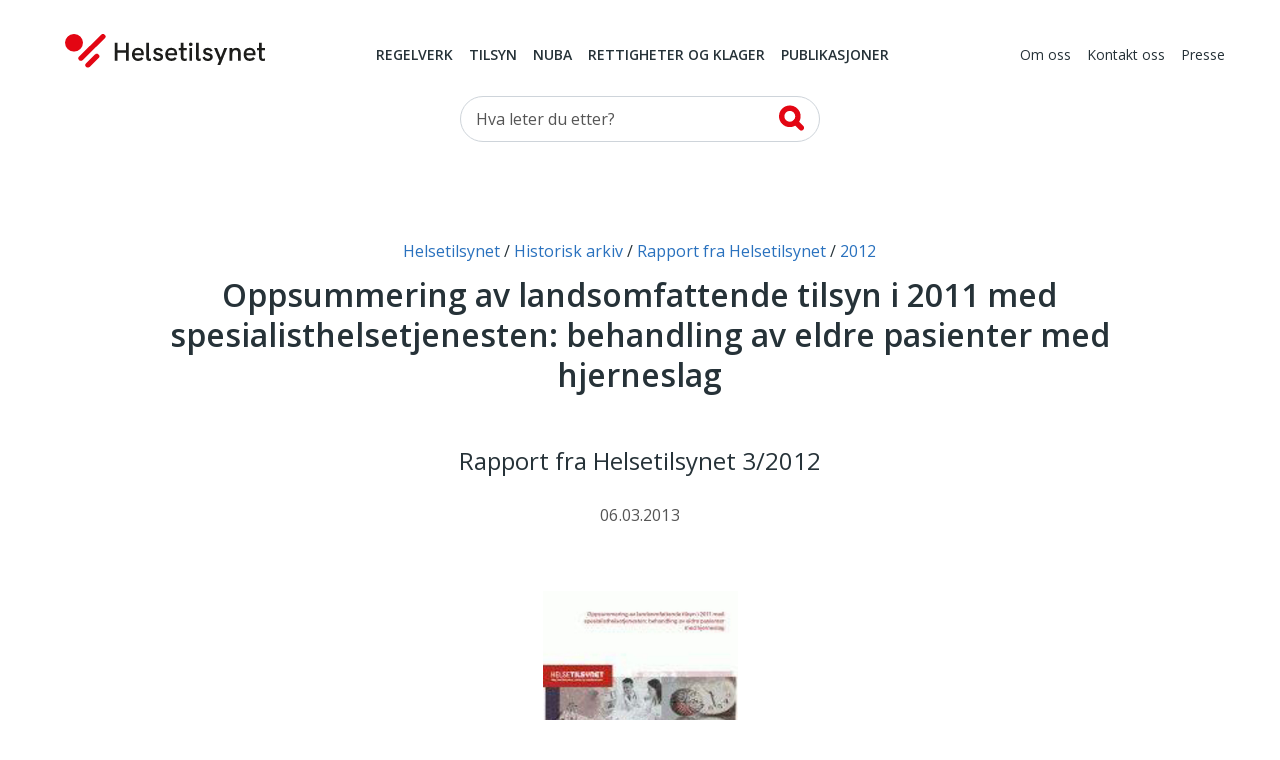

--- FILE ---
content_type: text/html; charset=utf-8
request_url: https://www.helsetilsynet.no/historisk-arkiv/rapport-fra-helsetilsynet/2012/oppsummering-landsomfattende-tilsyn-2011-eldre-pasienter-med-hjerneslag/
body_size: 11044
content:
<!DOCTYPE html>
<html lang="no" prefix="og: https://ogp.me/ns#">

<head>
    

<meta charset="utf-8" />
<title>Oppsummering av landsomfattende tilsyn i 2011 med spesialisthelsetjenesten: behandling av eldre pasienter med hjerneslag | Helsetilsynet</title>
<meta name="pageID" content="17706">

<meta name="robots" content="all">
<meta name="viewport" content="width=device-width,height=device-height,shrink-to-fit=0,initial-scale=1">
<meta property="og:type" content="website">
<meta property="og:site_name" content="Helsetilsynet">
<meta property="og:title" content="Oppsummering av landsomfattende tilsyn i 2011 med spesialisthelsetjenesten: behandling av eldre pasienter med hjerneslag">
<meta property="og:description" content="Sammendrag av Rapport fra Helsetilsynet 1/2012 med lenker til Pdf, tilsynsrapporter, engelsk og samisk sammendrag. ,">
<meta property="og:url" content="https://www.helsetilsynet.no/historisk-arkiv/rapport-fra-helsetilsynet/2012/oppsummering-landsomfattende-tilsyn-2011-eldre-pasienter-med-hjerneslag/">
<meta property="og:locale" content="no">
<meta property="og:image" content="https://www.helsetilsynet.no/globalassets/opplastinger/images/publikasjoner/2012_3_hjerneslag.jpg">

<link rel="preconnect" href="https://fonts.googleapis.com">
<link rel="preconnect" href="https://fonts.gstatic.com" crossorigin>
<link href="https://fonts.googleapis.com/css?family=Merriweather:400,900%7COpen+Sans:400,400i,600,600i,700" rel="stylesheet">

<link href="/dist/main-style.54f76652.css" rel="stylesheet" />
<link href="/dist/vendors-style.52d3f22b.css" rel="stylesheet" />
<link href="/dist/print-style.59e7136f.css" rel="stylesheet" />

<link href="https://www.helsetilsynet.no/historisk-arkiv/rapport-fra-helsetilsynet/2012/oppsummering-landsomfattende-tilsyn-2011-eldre-pasienter-med-hjerneslag/" rel="canonical" />
<link href="https://www.helsetilsynet.no/historisk-arkiv/rapport-fra-helsetilsynet/2012/oppsummering-landsomfattende-tilsyn-2011-eldre-pasienter-med-hjerneslag/" hreflang="no" rel="alternate" /><link href="https://www.helsetilsynet.no/en/historisk-arkiv/rapport-fra-helsetilsynet/2012/summary-of-countrywide-supervision-in-2011-of-treatment-of-elderly-patients-who-have-had-a-stroke/" hreflang="en" rel="alternate" /><link href="https://www.helsetilsynet.no/se-no/historisk-arkiv/rapport-fra-helsetilsynet/2012/erenoamadearvvavuoabalvalusa-riikkaviidosa-geahu-oahkkaigeassu-2011-vuorrasit-pasieanttaid-diku-geain-lea-vuoiagaldnanvihki/" hreflang="se-NO" rel="alternate" />


<script>
    var dataLayer = window.dataLayer || [];
</script>

<script type="text/javascript">
    !(function (cfg){function e(){cfg.onInit&&cfg.onInit(n)}var x,w,D,t,E,n,C=window,O=document,b=C.location,q="script",I="ingestionendpoint",L="disableExceptionTracking",j="ai.device.";"instrumentationKey"[x="toLowerCase"](),w="crossOrigin",D="POST",t="appInsightsSDK",E=cfg.name||"appInsights",(cfg.name||C[t])&&(C[t]=E),n=C[E]||function(g){var f=!1,m=!1,h={initialize:!0,queue:[],sv:"8",version:2,config:g};function v(e,t){var n={},i="Browser";function a(e){e=""+e;return 1===e.length?"0"+e:e}return n[j+"id"]=i[x](),n[j+"type"]=i,n["ai.operation.name"]=b&&b.pathname||"_unknown_",n["ai.internal.sdkVersion"]="javascript:snippet_"+(h.sv||h.version),{time:(i=new Date).getUTCFullYear()+"-"+a(1+i.getUTCMonth())+"-"+a(i.getUTCDate())+"T"+a(i.getUTCHours())+":"+a(i.getUTCMinutes())+":"+a(i.getUTCSeconds())+"."+(i.getUTCMilliseconds()/1e3).toFixed(3).slice(2,5)+"Z",iKey:e,name:"Microsoft.ApplicationInsights."+e.replace(/-/g,"")+"."+t,sampleRate:100,tags:n,data:{baseData:{ver:2}},ver:undefined,seq:"1",aiDataContract:undefined}}var n,i,t,a,y=-1,T=0,S=["js.monitor.azure.com","js.cdn.applicationinsights.io","js.cdn.monitor.azure.com","js0.cdn.applicationinsights.io","js0.cdn.monitor.azure.com","js2.cdn.applicationinsights.io","js2.cdn.monitor.azure.com","az416426.vo.msecnd.net"],o=g.url||cfg.src,r=function(){return s(o,null)};function s(d,t){if((n=navigator)&&(~(n=(n.userAgent||"").toLowerCase()).indexOf("msie")||~n.indexOf("trident/"))&&~d.indexOf("ai.3")&&(d=d.replace(/(\/)(ai\.3\.)([^\d]*)$/,function(e,t,n){return t+"ai.2"+n})),!1!==cfg.cr)for(var e=0;e<S.length;e++)if(0<d.indexOf(S[e])){y=e;break}var n,i=function(e){var a,t,n,i,o,r,s,c,u,l;h.queue=[],m||(0<=y&&T+1<S.length?(a=(y+T+1)%S.length,p(d.replace(/^(.*\/\/)([\w\.]*)(\/.*)$/,function(e,t,n,i){return t+S[a]+i})),T+=1):(f=m=!0,s=d,!0!==cfg.dle&&(c=(t=function(){var e,t={},n=g.connectionString;if(n)for(var i=n.split(";"),a=0;a<i.length;a++){var o=i[a].split("=");2===o.length&&(t[o[0][x]()]=o[1])}return t[I]||(e=(n=t.endpointsuffix)?t.location:null,t[I]="https://"+(e?e+".":"")+"dc."+(n||"services.visualstudio.com")),t}()).instrumentationkey||g.instrumentationKey||"",t=(t=(t=t[I])&&"/"===t.slice(-1)?t.slice(0,-1):t)?t+"/v2/track":g.endpointUrl,t=g.userOverrideEndpointUrl||t,(n=[]).push((i="SDK LOAD Failure: Failed to load Application Insights SDK script (See stack for details)",o=s,u=t,(l=(r=v(c,"Exception")).data).baseType="ExceptionData",l.baseData.exceptions=[{typeName:"SDKLoadFailed",message:i.replace(/\./g,"-"),hasFullStack:!1,stack:i+"\nSnippet failed to load ["+o+"] -- Telemetry is disabled\nHelp Link: https://go.microsoft.com/fwlink/?linkid=2128109\nHost: "+(b&&b.pathname||"_unknown_")+"\nEndpoint: "+u,parsedStack:[]}],r)),n.push((l=s,i=t,(u=(o=v(c,"Message")).data).baseType="MessageData",(r=u.baseData).message='AI (Internal): 99 message:"'+("SDK LOAD Failure: Failed to load Application Insights SDK script (See stack for details) ("+l+")").replace(/\"/g,"")+'"',r.properties={endpoint:i},o)),s=n,c=t,JSON&&((u=C.fetch)&&!cfg.useXhr?u(c,{method:D,body:JSON.stringify(s),mode:"cors"}):XMLHttpRequest&&((l=new XMLHttpRequest).open(D,c),l.setRequestHeader("Content-type","application/json"),l.send(JSON.stringify(s)))))))},a=function(e,t){m||setTimeout(function(){!t&&h.core||i()},500),f=!1},p=function(e){var n=O.createElement(q),e=(n.src=e,t&&(n.integrity=t),n.setAttribute("data-ai-name",E),cfg[w]);return!e&&""!==e||"undefined"==n[w]||(n[w]=e),n.onload=a,n.onerror=i,n.onreadystatechange=function(e,t){"loaded"!==n.readyState&&"complete"!==n.readyState||a(0,t)},cfg.ld&&cfg.ld<0?O.getElementsByTagName("head")[0].appendChild(n):setTimeout(function(){O.getElementsByTagName(q)[0].parentNode.appendChild(n)},cfg.ld||0),n};p(d)}cfg.sri&&(n=o.match(/^((http[s]?:\/\/.*\/)\w+(\.\d+){1,5})\.(([\w]+\.){0,2}js)$/))&&6===n.length?(d="".concat(n[1],".integrity.json"),i="@".concat(n[4]),l=window.fetch,t=function(e){if(!e.ext||!e.ext[i]||!e.ext[i].file)throw Error("Error Loading JSON response");var t=e.ext[i].integrity||null;s(o=n[2]+e.ext[i].file,t)},l&&!cfg.useXhr?l(d,{method:"GET",mode:"cors"}).then(function(e){return e.json()["catch"](function(){return{}})}).then(t)["catch"](r):XMLHttpRequest&&((a=new XMLHttpRequest).open("GET",d),a.onreadystatechange=function(){if(a.readyState===XMLHttpRequest.DONE)if(200===a.status)try{t(JSON.parse(a.responseText))}catch(e){r()}else r()},a.send())):o&&r();try{h.cookie=O.cookie}catch(k){}function e(e){for(;e.length;)!function(t){h[t]=function(){var e=arguments;f||h.queue.push(function(){h[t].apply(h,e)})}}(e.pop())}var c,u,l="track",d="TrackPage",p="TrackEvent",l=(e([l+"Event",l+"PageView",l+"Exception",l+"Trace",l+"DependencyData",l+"Metric",l+"PageViewPerformance","start"+d,"stop"+d,"start"+p,"stop"+p,"addTelemetryInitializer","setAuthenticatedUserContext","clearAuthenticatedUserContext","flush"]),h.SeverityLevel={Verbose:0,Information:1,Warning:2,Error:3,Critical:4},(g.extensionConfig||{}).ApplicationInsightsAnalytics||{});return!0!==g[L]&&!0!==l[L]&&(e(["_"+(c="onerror")]),u=C[c],C[c]=function(e,t,n,i,a){var o=u&&u(e,t,n,i,a);return!0!==o&&h["_"+c]({message:e,url:t,lineNumber:n,columnNumber:i,error:a,evt:C.event}),o},g.autoExceptionInstrumented=!0),h}(cfg.cfg),(C[E]=n).queue&&0===n.queue.length?(n.queue.push(e),n.trackPageView({})):e();})({
        src: "https://js.monitor.azure.com/scripts/b/ai.3.gbl.min.js",
        crossOrigin: "anonymous",
        cfg: {
            connectionString: "InstrumentationKey=c5a02ed8-e534-466b-ac3f-2b54716ee89c;IngestionEndpoint=https://norwayeast-0.in.applicationinsights.azure.com/;LiveEndpoint=https://norwayeast.livediagnostics.monitor.azure.com/;ApplicationId=c2504025-4325-4950-8fc2-de69f0253fa3",
            disableCookiesUsage: true,
            disablePageUnloadEvents: ['unload'],
        }});
</script>

<script>
    (function(w,d,s,l,i){w[l]=w[l]||[];w[l].push({'gtm.start':
            new Date().getTime(),event:'gtm.js'});var f=d.getElementsByTagName(s)[0],
        j=d.createElement(s),dl=l!='dataLayer'?'&l='+l:'';j.async=true;j.src=
        'https://www.googletagmanager.com/gtm.js?id='+i+dl;f.parentNode.insertBefore(j,f);
    })(window,document,'script','dataLayer','GTM-TGKH3D');</script>
    
    
</head>

<body class="layout form--ht publicationPage">
    
<noscript><iframe src="https://www.googletagmanager.com/ns.html?id=GTM-TGKH3D" height="0" width="0" style="display:none;visibility:hidden"></iframe></noscript>
    
<header class="layout__header header">
    <a href="#main-content" class="btn--skip">
        <span>Hopp til hovedinnhold</span>
    </a>
    <div class="container">
        <nav class="header__primary navbar navbar-expand-md navbar--ht">
            <div class="navbar__wrapper">
                <a class="navbar-brand header__logo" href="/">
                    <img src="/UI/logo.svg" alt="Til forsiden">
                </a>
                <div class="mobile-toolbar d-md-none">
                    <div class="mobile-toolbar__list">
                        <button type="button" data-toggle="collapse" data-target="#mobileSearch"
                            aria-controls="mobileSearch" aria-expanded="false">
                            <svg>
                                <use href="/UI/sprite.svg#search"></use>
                            </svg>
                            <span class="sr-only">Vis søkefelt</span>
                        </button>

                        <button type="button" data-toggle="collapse" data-target="#headerMenu"
                            aria-controls="headerMenu" aria-expanded="false">
                            <svg>
                                <use href="/UI/sprite.svg#hamburger"></use>
                            </svg>
                            <span class="sr-only">Navigasjon</span>
                        </button>
                    </div>
                    <div class="mobile-toolbar__list mobile-toolbar__close">
                        <button id="mobileClose" type="button" aria-controls="headerMenu mobileSearch"
                            aria-expanded="true">
                            <svg>
                                <use href="/UI/sprite.svg#close">
                                </use>
                            </svg>
                            <span class="sr-only">Lukk</span>
                        </button>
                    </div>
                </div>
            </div>
            <div class="navbar__menu collapse navbar-collapse" id="headerMenu">
                <div class="navbar-collapse__wrapper">
        <div class="navbar-nav navbar-nav--primary">
                <a href="/regelverk/"
                    class="nav-item nav-link">Regelverk</a>
                <a href="/tilsyn/"
                    class="nav-item nav-link">Tilsyn</a>
                <a href="/nuba/"
                    class="nav-item nav-link">NUBA</a>
                <a href="/rettigheter-klagemuligheter/"
                    class="nav-item nav-link">Rettigheter og klager</a>
                <a href="/publikasjoner/"
                    class="nav-item nav-link">Publikasjoner</a>
        </div>
        <div class="navbar-nav navbar-nav--secondary">
                <a href="/om-oss/" class="nav-item nav-link">Om oss</a>
                <a href="/kontakt-oss/" class="nav-item nav-link">Kontakt oss</a>
                <a href="/presse/" class="nav-item nav-link">Presse</a>
        </div>
                </div>
            </div>
        </nav>

        <div class="collapse navbar-collapse d-md-block header__search" id="mobileSearch">
            <div class="wrapper">
        <div id="searchWrapper">
            <div class="col-md-4 mx-auto">
                <form role="search" method="get" action="/sokeside/" class="quickSearch">
                    <div class="input-group input--search">
                        <input class="_jsAutoCompleteSearch form-control"
                            aria-label="Søk etter" name="q"
                            type="search" placeholder="Hva leter du etter?"
                            data-search-url="/sokeside/AutoComplete" />
                        <span class="input-group-btn">
                            <button class="btn btn-secondary" type="submit">
                                <svg>
                                    <use href="/UI/sprite.svg#search-alt">
                                    </use>
                                </svg>
                                <span class="sr-only">Søk</span>
                            </button>
                        </span>
                    </div>
                </form>
            </div>
            <div class="col-md-10 col-lg-8 mx-auto _jsAutocomplete-container"></div>
        </div>
            </div>
        </div>

    </div>
</header>


    <main class="layout__body" id="main-content" tabindex="-1">
        


<div class="page">
    <div class="page__header">
        
<nav class="page__breadcrumbs" itemprop="breadcrumb" itemscope itemtype="https://schema.org/BreadcrumbList">
    <p class="sr-only">Du er her:</p>
            <span class="breadcrumbs__item" itemprop="itemListElement" itemscope itemtype="https://schema.org/ListItem">
                <meta itemprop="position" content="1"/>
                    <a itemprop="item" href="/">
                        <span itemprop="name">Helsetilsynet</span>
                    </a>
            </span>
            <span class="breadcrumbs__item" itemprop="itemListElement" itemscope itemtype="https://schema.org/ListItem">
                <meta itemprop="position" content="2"/>
                    <a itemprop="item" href="/historisk-arkiv/">
                        <span itemprop="name">Historisk arkiv</span>
                    </a>
            </span>
            <span class="breadcrumbs__item" itemprop="itemListElement" itemscope itemtype="https://schema.org/ListItem">
                <meta itemprop="position" content="3"/>
                    <a itemprop="item" href="/historisk-arkiv/rapport-fra-helsetilsynet/">
                        <span itemprop="name">Rapport fra Helsetilsynet</span>
                    </a>
            </span>
            <span class="breadcrumbs__item" itemprop="itemListElement" itemscope itemtype="https://schema.org/ListItem">
                <meta itemprop="position" content="4"/>
                    <a itemprop="item" href="/historisk-arkiv/rapport-fra-helsetilsynet/2012/">
                        <span itemprop="name">2012</span>
                    </a>
            </span>
</nav>

        <header class="page__heading">
            <h1 class="page__title"  style="hyphens: manual">Oppsummering av landsomfattende tilsyn i 2011 med spesialisthelsetjenesten: behandling av eldre pasienter med hjerneslag</h1>

        </header>

        <div class="page__ingress" 
             style="hyphens: manual">
            <p>Rapport fra Helsetilsynet 3/2012</p>
        </div>
            <time datetime="2013-03-05 23:00:00Z" class="page__date"
                  >06.03.2013</time>
    </div>

    <div class="page__body">
            <div class="block media col-4 col-md-2 mx-auto">
                <div class="block__body">
                    

<div class="image-block">
    <figure >
        <img alt="Bilde av forsiden" src="/globalassets/opplastinger/images/publikasjoner/2012_3_hjerneslag.jpg?quality=80&amp;rmode=pad&amp;width=1290" />
    </figure>
</div>
                </div>
            </div>

        <div class="page__body">
            <div class="block col-md-8 mx-auto">
                



<nav class="toc collapsable" id="_jsPageMenu" data-selector="._jsArticleText &gt; h2, ._jsArticleText table thead h2">
    <button tabindex="0" data-toggle="collapse" data-target="#toc-body" aria-expanded="true" aria-controls="toc-body">
        <span class="toc__header collapsable__header toc__placeholder">Innholdsfortegnelse</span>
    </button>
    <div id="toc-body" class="collapse collapsable__body show">
        <div id="tocCollapsable" class="toc__body"></div>
    </div>
</nav>
<div id="tocbar" class="tocbar">
    <button class="tocbar__toggle-select" id="toggleTocSelect" data-open="">
        <span class="sr-only" id="toggleTocSelectText" data-open-text="Åpne innholdsfortegnelse" data-close-text="Lukk innholdsfortegnelse">
            Åpne innholdsfortegnelse
        </span>
    </button>
    <select id="tocSelect" class="custom-select--ht-tocbar" onchange="location = this.value;"></select>
</div>

                


                <div class="_jsArticleText page__body article">

                    
<a class="article-link" href="/globalassets/opplastinger/publikasjoner/rapporter2012/helsetilsynetrapport3_2012.pdf">
    <div class="article-link__wrapper">
        <H2 class="article-link__title">Oppsummering av landsomfattende tilsyn i 2011 med spesialisthelsetjenesten: behandling av eldre pasienter med hjerneslag</H2>

    </div>

    <div class="article-link__decoration">
        <div class="article-link__decoration--icon">
            <span>
                PDF
            </span>
            <svg>
                <use href="/UI/sprite.svg#accordion-top"></use>
            </svg>
        </div>
    </div>
</a>


<div class="block-divider">
        <article class="article-link article-link--grouped">
            <a class="article-link" href="https://www.helsetilsynet.no/en/publications/report-of-the-norwegian-board-of-health-supervision/2012/summary-of-countrywide-supervision-in-2011-of-treatment-of-elderly-patients-who-have-had-a-stroke/">
                <div class="article-link__wrapper">
                    <h2 class="article-link__title" lang="no">Summary in English</h2>

                </div>
            </a>

        </article>
</div>

<div class="block-divider">
        <article class="article-link article-link--grouped">
            <a class="article-link" href="https://www.helsetilsynet.no/se-no/publikauvnnat/dearvvavuoageahu-raporttat-coahkkaigeassu-samegillii/2012/erenoamadearvvavuoabalvalusa-riikkaviidosa-geahu-oahkkaigeassu-2011-vuorrasit-pasieanttaid-diku-geain-lea-vuoiagaldnanvihki/">
                <div class="article-link__wrapper">
                    <h2 class="article-link__title" lang="no">&#x10C;oahkk&#xE1;igeassu</h2>

                </div>
            </a>

        </article>
</div>

<a class="article-link" href="/globalassets/opplastinger/publikasjoner/internserien/veileder_hjerneslag_internserien19_2010.pdf">
    <div class="article-link__wrapper">
        <H2 class="article-link__title">Veileder behandling av eldre pasienter med hjerneslag 2011</H2>

            <div class="article-link__description">
                Internserien 19/2010
            </div>
    </div>

    <div class="article-link__decoration">
        <div class="article-link__decoration--icon">
            <span>
                PDF
            </span>
            <svg>
                <use href="/UI/sprite.svg#accordion-top"></use>
            </svg>
        </div>
    </div>
</a>


<a class="article-link" href="/globalassets/opplastinger/english/system_audit_stroke_2010.pdf">
    <div class="article-link__wrapper">
        <H2 class="article-link__title">System audit: Treatment of elderly patients with cerebral stroke. Guidance document for the countrywide supervision of the specialist health services in 2011 </H2>

            <div class="article-link__description">
                Internserien 19/2010 engelsk utgave
            </div>
    </div>

    <div class="article-link__decoration">
        <div class="article-link__decoration--icon">
            <span>
                PDF
            </span>
            <svg>
                <use href="/UI/sprite.svg#accordion-top"></use>
            </svg>
        </div>
    </div>
</a>


<a class="article-link" href="/globalassets/opplastinger/publikasjoner/tilsynsmelding/2011/eldre_hjerneslag.pdf">
    <div class="article-link__wrapper">
        <H2 class="article-link__title">N&#xE5;r eldre f&#xE5;r hjerneslag &#x2013; er behandlinga god nok? </H2>

            <div class="article-link__description">
                Artikkel fra Tilsynsmelding 2011
            </div>
    </div>

    <div class="article-link__decoration">
        <div class="article-link__decoration--icon">
            <span>
                PDF
            </span>
            <svg>
                <use href="/UI/sprite.svg#accordion-top"></use>
            </svg>
        </div>
    </div>
</a>

<p>I Norge rammes &aring;rlig 15&nbsp;000 mennesker av hjerneslag. 65 prosent av pasientene er over 75 &aring;r. Hjerneslag er den tredje hyppigste d&oslash;ds&aring;rsak, og den vanligste &aring;rsak til funksjonshemming hos eldre.</p>
<p>Pasienter med hjerneslag m&aring; utredes og behandles raskt, uansett n&aring;r p&aring; d&oslash;gnet de ankommer sykehuset. Et grunnleggende prinsipp i slagbehandling er at det samtidig med akutt observasjon, utredning og behandling, ogs&aring; m&aring; settes i gang rehabilitering med tidlig mobilisering og annen funksjonstrening. I tillegg er det avgj&oslash;rende for prognosen &aring; forebygge nye hjerneslag og komplikasjoner. Systematisk tverrfaglig samarbeid er n&oslash;dvendig i alle faser av behandlingen.</p>
<p>Et landsomfattende tilsyn i 2011 unders&oslash;kte om eldre pasienter med hjerneslag er sikret forsvarlig behandling. Ved ni av i alt 29 tilsyn ble det p&aring;vist brudd p&aring; lovkrav.</p>
<p>Tilsynet gir grunn til &aring; anta at behandlingstilbudet til eldre slagpasienter de fleste steder er forsvarlig, og at et s&aring;rbart felt som slagbehandling har blitt tatt tak i og gitt n&oslash;dvendig prioritet i mange helseforetak.</p>
<p>Samtidig avdekket tilsynet en relativt omfattende styringssvikt n&aring;r det gjelder slagbehandling i noen helseforetak. Dette gir uakseptable ulikheter i behandlingstilbudet til en s&aring;rbar gruppe og kan medf&oslash;re at noen pasienter kommer ut av sykehusoppholdet med en st&oslash;rre funksjonssvikt enn de ville hatt ved behandling p&aring; et annet sykehus. Statens helsetilsyn forventer at de regionale helseforetakene og det enkelte helseforetak bruker sine styringsvirkemidler til &aring; styrke kapasiteten for spesialisert slagbehandling og s&oslash;rge for et bedre fungerende tverrfaglig behandlingsopplegg, slik at alle eldre slagpasienter f&aring;r et godt nok behandlingstilbud i landets sykehus.</p>
                </div>

                

            </div>



        </div>
    </div>
</div>




    </main>
    

<footer class="layout__footer">
    <div class="footer">
        <div class="footer__navigation">
            <div class="container">
                <div class="row">
                    <div class="col-12">
                            <ul class="list-layout-links">
                                    <li><a href="/hvem-svarer-pa-hva/">Hvem svarer p&#xE5; hva?</a></li>
                                    <li><a href="/om-oss/ledige-stillinger/">Ledige stillingar</a></li>
                                    <li><a href="/tilgjengelighetserklaring/">Tilgjengelighetserkl&#xE6;ring</a></li>
                                    <li><a href="/personvern/">Personvern og informasjonskapsler</a></li>
                                    <li><a href="/historisk-arkiv/">Historisk arkiv</a></li>
                                    <li><a href="/presse/offentligheit-innsyn/">Offentlegheit og innsyn</a></li>
                            </ul>
                    </div>
                </div>
            </div>
        </div>

        <div class="footer__body">
            <div class="container">
                
<div class="row d-md-block" id="footer__lang-selector">
    <div class="col-12 col-md-4">
        <div class="lang-selector">
            <div class="lang-selector__header">
                <svg>
                    <use href="/UI/sprite.svg#globe"></use>
                </svg>
                <span>Språk</span>
            </div>
            <div class="lang-selector__dropdown">
                <form>
                    <label for="lang-selector" class="lang-selector__label">Velg språk</label>
                    <select name="lang-selector" class="lang-selector__select" onchange="location = this.value;" id="lang-selector">
                                <option selected="selected" value="/historisk-arkiv/rapport-fra-helsetilsynet/2012/oppsummering-landsomfattende-tilsyn-2011-eldre-pasienter-med-hjerneslag/">Norsk</option>
                                <option value="/en/historisk-arkiv/rapport-fra-helsetilsynet/2012/summary-of-countrywide-supervision-in-2011-of-treatment-of-elderly-patients-who-have-had-a-stroke/">English</option>
                                <option value="/se-no/historisk-arkiv/rapport-fra-helsetilsynet/2012/erenoamadearvvavuoabalvalusa-riikkaviidosa-geahu-oahkkaigeassu-2011-vuorrasit-pasieanttaid-diku-geain-lea-vuoiagaldnanvihki/">Davvis&#xE1;megiella (Norga)</option>
                    </select>
                </form>
            </div>
        </div>
    </div>
</div>


                <div class="row" id="footer__main">
                    <div class="col-12 col-md-4 col-lg-3" id="footer__address">
                        <section class="block">
                            <div class="block__header">
                                <h2 class="block__title" id="h5o-17">Adresse</h2>
                            </div>
                            <div class="block__body">
                                <strong>Statens helsetilsyn</strong><br>
                                Postboks 231 Sk&#xF8;yen, 0213 Oslo<br>
                                Bes&#xF8;ksadresse: M&#xF8;llergata 24, Oslo <br/>
                                Telefon <a href="tel:(&#x2B;47)21529900">(&#x2B;47) 21 52 99 00</a><br>
                                    <a target="_blank" href="https://skjema.no/helsetilsynet">Kontaktskjema</a>
                                    <br>
                                <a href="mailto:postmottak@helsetilsynet.no">postmottak@helsetilsynet.no</a><br>
                                Org. nr. 974 761 394
                            </div>
                        </section>
                    </div>

        <div class="col-12 col-md-4" id="footer__social-links">
            <section class="block list-social-links list-social-links--two">
                <div class="block__header">
                    <h2 class="block__title" id="h5o-18">Følg oss</h2>
                </div>

                <div class="block__body">
                    <ul class="list__data">
                            <li>
                                <a href="https://nb-no.facebook.com/Statens-helsetilsyn-1400555500174690/">
                                    <svg>
                                        <use href="/UI/sprite.svg#facebook"></use>
                                    </svg>
                                    <span>Facebook</span>
                                </a>
                            </li>
                            <li>
                                <a href="/rss/">
                                    <svg>
                                        <use href="/UI/sprite.svg#rss"></use>
                                    </svg>
                                    <span>RSS-feed</span>
                                </a>
                            </li>
                            <li>
                                <a href="https://www.youtube.com/channel/UC3uE2Vkfinxc-m8XqpbeMQQ">
                                    <svg>
                                        <use href="/UI/sprite.svg#youtube"></use>
                                    </svg>
                                    <span>YouTube</span>
                                </a>
                            </li>
                            <li>
                                <a href="https://www.instagram.com/statens.helsetilsyn/">
                                    <svg>
                                        <use href="/UI/sprite.svg#instagram"></use>
                                    </svg>
                                    <span>Instagram</span>
                                </a>
                            </li>
                            <li>
                                <a href="https://vimeo.com/user21855061">
                                    <svg>
                                        <use href="/UI/sprite.svg#vimeo"></use>
                                    </svg>
                                    <span>Vimeo</span>
                                </a>
                            </li>
                            <li>
                                <a href="https://www.linkedin.com/company/statens-helsetilsyn/">
                                    <svg>
                                        <use href="/UI/sprite.svg#linkedin"></use>
                                    </svg>
                                    <span>LinkedIn</span>
                                </a>
                            </li>
                    </ul>
                </div>
            </section>
        </div>        
<div class="col-12 col-md-4 offset-lg-1 _jsAddSubscriber" id="footer__signup">
    <section class="block alert-signup">
        <div class="block__header">
            <h2 class="block__title" id="h5o-19">Få beskjed når vi publiserer</h2>
        </div>
        <div class="block__body _jsAddSubscriberForm">
<form action="/Publication/AddSubscriber" method="post">                <div class="subscriber">
                    <div class="subscriber-row">
                        <label class="sr-only" for="subscriptionInput">Din e-postadresse:</label>
                        <input type="email" class="form-control" id="subscriptionInput" name="SubscriberEmail" placeholder="Din e-postadresse:"/>
                    </div>
                    <fieldset class="subscriber-frequency subscriber-row" role="group">
                        <legend><span class="is-hidden">Velg ønsket varslingsfrekvens</span></legend>
                        <label class="subscriber-frequency__item" aria-label="Daglig">
                            <input id="Daily" name="SubscribeFrequency" type="radio" value="Daily" /> Daglig
                        </label>
                        <label class="subscriber-frequency__item" aria-label="Ukentlig">
                            <input checked="checked" id="Weekly" name="SubscribeFrequency" type="radio" value="Weekly" /> Ukentlig
                        </label>
                        <label class="subscriber-frequency__item" aria-label="Månedlig">
                            <input id="Monthly" name="SubscribeFrequency" type="radio" value="Monthly" /> Månedlig
                        </label>
                    </fieldset>
                </div>
                <input type="submit" class="btn btn-primary btn-primary--red" value="Opprett nyhetsabonnement" />
<input name="__RequestVerificationToken" type="hidden" value="CfDJ8IyrmyX8jw1Gt3Sp4A8PcSudhh2f1-StPobhD2P-Zd_9w4IJEYTrlDMkocjp9fBx-Z-RKMXpdOlSZQc_6iQ5NmZzmtsoh3srfNSwyr-ydFUS-cxKpDoBDB0-odDKsL3AgOq8fLvxr6rntCV7FIoQD20" /></form>        </div>
        <div class="alert-signup__response">
            <p class="error error-sending">Det oppsto dessverre en feil. Prøv på nytt og kontakt oss hvis problemet vedvarer.</p>
            <p class="error-email">Du må oppgi en gyldig e-postadresse</p>
            <p class="success">Takk for at du meldte deg på. Du vil motta e-post så snart det er nytt innhold.</p>
            <p class="illegal">Du må oppgi en gyldig e-postadresse</p>
            <p class="exists">Det finnes allerede et abonnement for denne e-postadressen. Det ble derfor ikke opprettet et nytt.</p>
        </div>
    </section>
</div>                </div>

            </div>
        </div>
    </div>
</footer>


    <script async src="/dist/runtime.9d3baa69.js"></script><script async src="/dist/658.da694d8e.js"></script><script async src="/dist/vendors.ccb6c7ce.js"></script>
    <script async src="/dist/417.035fda74.js"></script><script async src="/dist/main.0b713144.js"></script>
    
    


    <script defer="defer" src="/Util/Find/epi-util/find.js"></script>
<script>
document.addEventListener('DOMContentLoaded',function(){if(typeof FindApi === 'function'){var api = new FindApi();api.setApplicationUrl('/');api.setServiceApiBaseUrl('/find_v2/');api.processEventFromCurrentUri();api.bindWindowEvents();api.bindAClickEvent();api.sendBufferedEvents();}})
</script>

</body>

</html>

--- FILE ---
content_type: text/css
request_url: https://www.helsetilsynet.no/dist/print-style.59e7136f.css
body_size: 252
content:
@media print{*{color:#000!important}body{font-size:.85em;padding:0 1cm}#epi-quickNavigator,.btn,.collapsable__header.collapsed,.filters,.layout__footer,.page--inspection:after,.sd-header,.sd-page__pagination,.search__tools{display:none!important}.list-article-links .article-link{-webkit-column-break-inside:avoid;break-inside:avoid}.list-article-links .article-link__title{font-size:.875rem}.list-article-links .article-link__date{font-size:.75rem}.page__header{padding-top:0}.list__data{position:relative}.list__item{display:block}.list__item,.list__item .block__body{page-break-inside:avoid;position:relative}.list__item .block__media{display:none}.toc__header{font-size:1em}.toc__header,.toc__item a{padding-left:0}.page--inspection{margin-bottom:0}.page__ingress{font-size:1.25em}.layout__body>.page+.page{margin-top:0}.structured-document .supervision{background-image:none;margin:0;padding:0}.structured-document .supervision__wrapper{box-shadow:none;margin:0;max-width:none;padding:0;top:0}.structured-document .supervision__wrapper .page__body,.structured-document .supervision__wrapper .page__header{max-width:none;padding-left:0;padding-right:0}.structured-document .supervision__wrapper .page__body{font-size:1rem}}